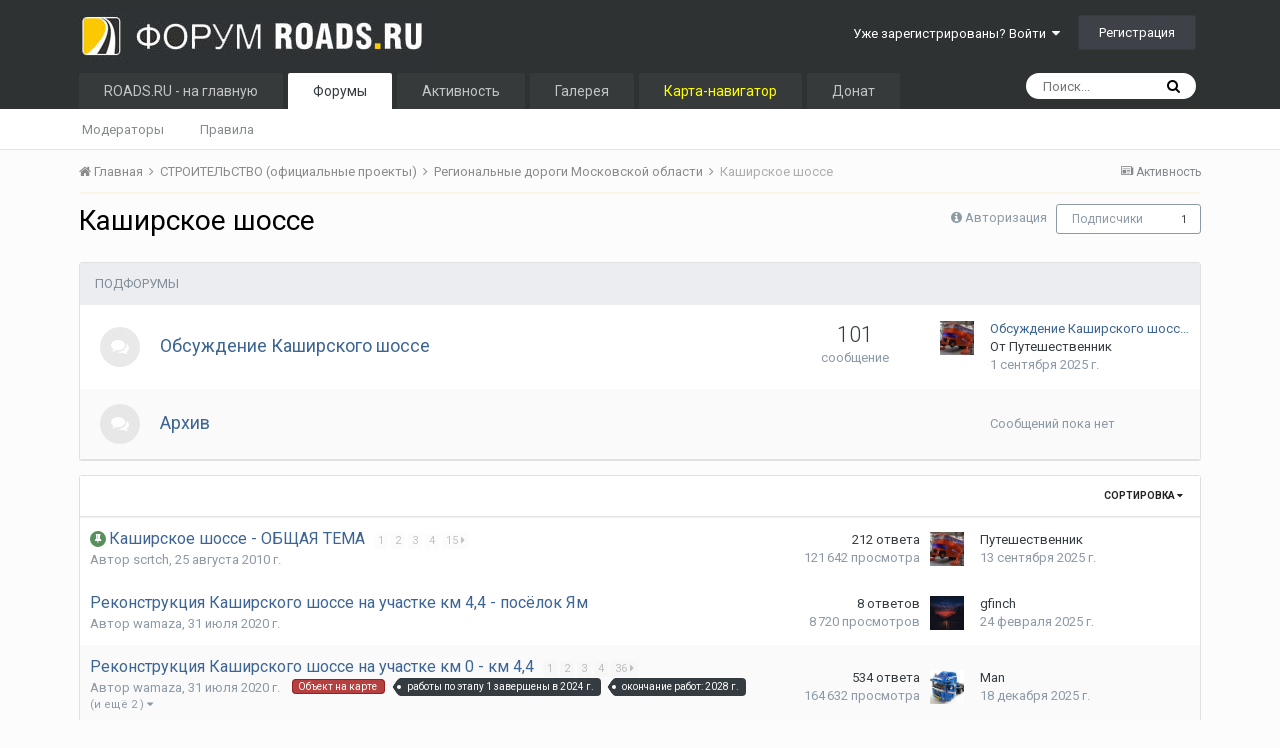

--- FILE ---
content_type: text/html;charset=UTF-8
request_url: https://roads.ru/forum/forum/625-kashirskoe-shosse/?sortby=start_date&sortdirection=desc
body_size: 13564
content:
<!DOCTYPE html>
<html lang="ru-RU" dir="ltr">
	<head>
		<title>Каширское шоссе - Форум Roads.Ru</title>
		
			<!-- Global site tag (gtag.js) - Google Analytics -->
<script async src="https://www.googletagmanager.com/gtag/js?id=UA-104748401-2"></script>
<script>
  window.dataLayer = window.dataLayer || [];
  function gtag(){dataLayer.push(arguments);}
  gtag('js', new Date());

  gtag('config', 'UA-104748401-2');
</script>
		
		<!--[if lt IE 9]>
			<link rel="stylesheet" type="text/css" href="https://www.roads.ru/forum/uploads/css_built_3/5e61784858ad3c11f00b5706d12afe52_ie8.css.13e9158b002a8f20d76c719f39aa9313.css">
		    <script src="//roads.ru/forum/applications/core/interface/html5shiv/html5shiv.js"></script>
		<![endif]-->
		
<meta charset="utf-8">

	<meta name="viewport" content="width=device-width, initial-scale=1">


	
	


	<meta name="twitter:card" content="summary" />



	
		
	

	
		
			
				<meta name="description" content="">
			
		
	

	
		
			
				<meta property="og:title" content="Каширское шоссе">
			
		
	

	
		
			
				<meta property="og:description" content="">
			
		
	

	
		
			
				<meta property="og:site_name" content="Форум Roads.Ru">
			
		
	

	
		
			
				<meta property="og:locale" content="ru_RU">
			
		
	


	
		<link rel="canonical" href="https://roads.ru/forum/forum/625-kashirskoe-shosse/" />
	

<link rel="alternate" type="application/rss+xml" title="Каширское шоссе последних тем" href="https://roads.ru/forum/forum/625-kashirskoe-shosse.xml/" />


<link rel="manifest" href="https://roads.ru/forum/manifest.webmanifest/">
<meta name="msapplication-config" content="https://roads.ru/forum/browserconfig.xml/">
<meta name="msapplication-starturl" content="/">
<meta name="application-name" content="Форум Roads.Ru">
<meta name="apple-mobile-web-app-title" content="Форум Roads.Ru">

	<meta name="theme-color" content="#2e3233">






		


	
		<link href="https://fonts.googleapis.com/css?family=Roboto:300,300i,400,400i,700,700i" rel="stylesheet" referrerpolicy="origin">
	



	<link rel='stylesheet' href='https://www.roads.ru/forum/uploads/css_built_3/341e4a57816af3ba440d891ca87450ff_framework.css.23eac24037098b4ebf3c17baf0f36887.css?v=4e52a1ea3c' media='all'>

	<link rel='stylesheet' href='https://www.roads.ru/forum/uploads/css_built_3/05e81b71abe4f22d6eb8d1a929494829_responsive.css.fb9ef4e41b71d6d03127b7b8da57cfaa.css?v=4e52a1ea3c' media='all'>

	<link rel='stylesheet' href='https://www.roads.ru/forum/uploads/css_built_3/20446cf2d164adcc029377cb04d43d17_flags.css.c630b200dc8c788e94667cc782d07ebe.css?v=4e52a1ea3c' media='all'>

	<link rel='stylesheet' href='https://www.roads.ru/forum/uploads/css_built_3/90eb5adf50a8c640f633d47fd7eb1778_core.css.d60353c2550557e98941e6fe0fecc122.css?v=4e52a1ea3c' media='all'>

	<link rel='stylesheet' href='https://www.roads.ru/forum/uploads/css_built_3/5a0da001ccc2200dc5625c3f3934497d_core_responsive.css.83d7601e46f49a4516b0da2e5881a982.css?v=4e52a1ea3c' media='all'>

	<link rel='stylesheet' href='https://www.roads.ru/forum/uploads/css_built_3/62e269ced0fdab7e30e026f1d30ae516_forums.css.b6a117494bd33081f4f361b070d0bf27.css?v=4e52a1ea3c' media='all'>

	<link rel='stylesheet' href='https://www.roads.ru/forum/uploads/css_built_3/76e62c573090645fb99a15a363d8620e_forums_responsive.css.2e5d60fa8a4ae7a97165094d349bfcf4.css?v=4e52a1ea3c' media='all'>




<link rel='stylesheet' href='https://www.roads.ru/forum/uploads/css_built_3/258adbb6e4f3e83cd3b355f84e3fa002_custom.css.76a626e859075f089b9f44fb8bce542a.css?v=4e52a1ea3c' media='all'>


      
		
		

      
      <!-- Google AdSense 
      <script data-ad-client="ca-pub-6379014864154189" async src="https://pagead2.googlesyndication.com/pagead/js/adsbygoogle.js"></script>
       -->
      
      <!-- Yandex.RTB -->
<script>window.yaContextCb=window.yaContextCb||[]</script>
<script src="https://yandex.ru/ads/system/context.js" async></script>
 
      
      
	</head>
	<body class='ipsApp ipsApp_front ipsJS_none ipsClearfix' data-controller='core.front.core.app' data-message="" data-pageApp='forums' data-pageLocation='front' data-pageModule='forums' data-pageController='forums' data-pageID='625'>
		<a href='#elContent' class='ipsHide' title='Перейти к основному содержанию на этой странице' accesskey='m'>Перейти к содержанию</a>
		<div id='ipsLayout_header' class='ipsClearfix'>
			





			
<ul id='elMobileNav' class='ipsList_inline ipsResponsive_hideDesktop ipsResponsive_block' data-controller='core.front.core.mobileNav'>
	
		
			
			
				
				
			
				
					<li id='elMobileBreadcrumb'>
						<a href='https://roads.ru/forum/forum/624-regionalnye-dorogi-moskovskoy-oblasti/'>
							<span>Региональные дороги Московской области </span>
						</a>
					</li>
				
				
			
				
				
			
		
	
	
	
	<li >
		<a data-action="defaultStream" class='ipsType_light'  href='https://roads.ru/forum/discover/'><i class='icon-newspaper'></i></a>
	</li>

	

	
		<li class='ipsJS_show'>
			<a href='https://roads.ru/forum/search/'><i class='fa fa-search'></i></a>
		</li>
	
	<li data-ipsDrawer data-ipsDrawer-drawerElem='#elMobileDrawer'>
		<a href='#'>
			
			
				
			
			
			
			<i class='fa fa-navicon'></i>
		</a>
	</li>
</ul>
			<header>
				<div class='ipsLayout_container'>
					


<a href='https://roads.ru/forum/' id='elLogo' accesskey='1'><img src="https://www.roads.ru/forum/uploads/monthly_2019_03/16_16_logo-roads-2013.jpg.a1d86a0ef7563cd5c3193ed15fb44ff3.jpg" alt='Форум Roads.Ru'></a>

<span class='ipsPad2' style='display: inline-block;'></span>
					

	<ul id='elUserNav' class='ipsList_inline cSignedOut ipsClearfix ipsResponsive_hidePhone ipsResponsive_block'>
		
		<li id='elSignInLink'>
			<a href='https://roads.ru/forum/login/' data-ipsMenu-closeOnClick="false" data-ipsMenu id='elUserSignIn'>
				Уже зарегистрированы? Войти &nbsp;<i class='fa fa-caret-down'></i>
			</a>
			
<div id='elUserSignIn_menu' class='ipsMenu ipsMenu_auto ipsHide'>
	<form accept-charset='utf-8' method='post' action='https://roads.ru/forum/login/' data-controller="core.global.core.login">
		<input type="hidden" name="csrfKey" value="b513bec696f54b71903fa2b8daf9b42d">
		<input type="hidden" name="ref" value="aHR0cHM6Ly9yb2Fkcy5ydS9mb3J1bS9mb3J1bS82MjUta2FzaGlyc2tvZS1zaG9zc2UvP3NvcnRieT1zdGFydF9kYXRlJnNvcnRkaXJlY3Rpb249ZGVzYw==">
		<div data-role="loginForm">
			
			
			
				
<div class="ipsPad ipsForm ipsForm_vertical">
	<h4 class="ipsType_sectionHead">Войти</h4>
	<br><br>
	<ul class='ipsList_reset'>
		<li class="ipsFieldRow ipsFieldRow_noLabel ipsFieldRow_fullWidth">
			
			
				<input type="text" placeholder="Отображаемое имя" name="auth" autocomplete="username">
			
		</li>
		<li class="ipsFieldRow ipsFieldRow_noLabel ipsFieldRow_fullWidth">
			<input type="password" placeholder="Пароль" name="password" autocomplete="current-password">
		</li>
		<li class="ipsFieldRow ipsFieldRow_checkbox ipsClearfix">
			<span class="ipsCustomInput">
				<input type="checkbox" name="remember_me" id="remember_me_checkbox" value="1" checked aria-checked="true">
				<span></span>
			</span>
			<div class="ipsFieldRow_content">
				<label class="ipsFieldRow_label" for="remember_me_checkbox">Запомнить</label>
				<span class="ipsFieldRow_desc">Не рекомендуется для компьютеров с общим доступом</span>
			</div>
		</li>
		
			<li class="ipsFieldRow ipsFieldRow_checkbox ipsClearfix">
				<span class="ipsCustomInput">
					<input type="checkbox" name="anonymous" id="anonymous_checkbox" value="1" aria-checked="false">
					<span></span>
				</span>
				<div class="ipsFieldRow_content">
					<label class="ipsFieldRow_label" for="anonymous_checkbox">Войти анонимно</label>
				</div>
			</li>
		
		<li class="ipsFieldRow ipsFieldRow_fullWidth">
			<br>
			<button type="submit" name="_processLogin" value="usernamepassword" class="ipsButton ipsButton_primary ipsButton_small" id="elSignIn_submit">Войти</button>
			
				<br>
				<p class="ipsType_right ipsType_small">
					
						<a href='https://roads.ru/forum/lostpassword/' data-ipsDialog data-ipsDialog-title='Забыли пароль?'>
					
					Забыли пароль?</a>
				</p>
			
		</li>
	</ul>
</div>
			
		</div>
	</form>
</div>
		</li>
		
			<li>
				
					<a href='https://roads.ru/forum/register/'  id='elRegisterButton' class='ipsButton ipsButton_normal ipsButton_primary'>Регистрация</a>
				
			</li>
		
	</ul>

				</div>
			</header>
			

	<nav data-controller='core.front.core.navBar' class=''>
		<div class='ipsNavBar_primary ipsLayout_container  ipsClearfix'>
			

	<div id="elSearchWrapper" class="ipsPos_right">
		<div id='elSearch' class='' data-controller='core.front.core.quickSearch'>
			<form accept-charset='utf-8' action='//roads.ru/forum/search/?do=quicksearch' method='post'>
				<input type='search' id='elSearchField' placeholder='Поиск...' name='q' autocomplete='off'>
				<button class='cSearchSubmit' type="submit"><i class="fa fa-search"></i></button>
				<div id="elSearchExpanded">
					<div class="ipsMenu_title">
						Искать в
					</div>
					<ul class="ipsSideMenu_list ipsSideMenu_withRadios ipsSideMenu_small ipsType_normal" data-ipsSideMenu data-ipsSideMenu-type="radio" data-ipsSideMenu-responsive="false" data-role="searchContexts">
						<li>
							<span class='ipsSideMenu_item ipsSideMenu_itemActive' data-ipsMenuValue='all'>
								<input type="radio" name="type" value="all" checked id="elQuickSearchRadio_type_all">
								<label for='elQuickSearchRadio_type_all' id='elQuickSearchRadio_type_all_label'>Везде</label>
							</span>
						</li>
						
						
							<li>
								<span class='ipsSideMenu_item' data-ipsMenuValue='forums_topic'>
									<input type="radio" name="type" value="forums_topic" id="elQuickSearchRadio_type_forums_topic">
									<label for='elQuickSearchRadio_type_forums_topic' id='elQuickSearchRadio_type_forums_topic_label'>Темы</label>
								</span>
							</li>
						
						
							
								<li>
									<span class='ipsSideMenu_item' data-ipsMenuValue='contextual_{&quot;type&quot;:&quot;forums_topic&quot;,&quot;nodes&quot;:625}'>
										<input type="radio" name="type" value='contextual_{&quot;type&quot;:&quot;forums_topic&quot;,&quot;nodes&quot;:625}' id='elQuickSearchRadio_type_contextual_e4efbf2b63cbc5d2b74a2b0ca27ef78b'>
										<label for='elQuickSearchRadio_type_contextual_e4efbf2b63cbc5d2b74a2b0ca27ef78b' id='elQuickSearchRadio_type_contextual_e4efbf2b63cbc5d2b74a2b0ca27ef78b_label'>Этот форум</label>
									</span>
								</li>
							
						
						<li data-role="showMoreSearchContexts">
							<span class='ipsSideMenu_item' data-action="showMoreSearchContexts" data-exclude="forums_topic">
								Ещё...
							</span>
						</li>
					</ul>
					<div class="ipsMenu_title">
						Поиск контента, содержащего...
					</div>
					<ul class='ipsSideMenu_list ipsSideMenu_withRadios ipsSideMenu_small ipsType_normal' role="radiogroup" data-ipsSideMenu data-ipsSideMenu-type="radio" data-ipsSideMenu-responsive="false" data-filterType='andOr'>
						
							<li>
								<span class='ipsSideMenu_item ipsSideMenu_itemActive' data-ipsMenuValue='or'>
									<input type="radio" name="search_and_or" value="or" checked id="elRadio_andOr_or">
									<label for='elRadio_andOr_or' id='elField_andOr_label_or'><em>Любое</em> слово запроса</label>
								</span>
							</li>
						
							<li>
								<span class='ipsSideMenu_item ' data-ipsMenuValue='and'>
									<input type="radio" name="search_and_or" value="and"  id="elRadio_andOr_and">
									<label for='elRadio_andOr_and' id='elField_andOr_label_and'><em>Все</em> слова запроса</label>
								</span>
							</li>
						
					</ul>
					<div class="ipsMenu_title">
						Поиск результатов в...
					</div>
					<ul class='ipsSideMenu_list ipsSideMenu_withRadios ipsSideMenu_small ipsType_normal' role="radiogroup" data-ipsSideMenu data-ipsSideMenu-type="radio" data-ipsSideMenu-responsive="false" data-filterType='searchIn'>
						<li>
							<span class='ipsSideMenu_item ipsSideMenu_itemActive' data-ipsMenuValue='all'>
								<input type="radio" name="search_in" value="all" checked id="elRadio_searchIn_and">
								<label for='elRadio_searchIn_and' id='elField_searchIn_label_all'>Заголовки и содержание контента</label>
							</span>
						</li>
						<li>
							<span class='ipsSideMenu_item' data-ipsMenuValue='titles'>
								<input type="radio" name="search_in" value="titles" id="elRadio_searchIn_titles">
								<label for='elRadio_searchIn_titles' id='elField_searchIn_label_titles'>Только заголовки контента</label>
							</span>
						</li>
					</ul>
				</div>
			</form>
		</div>
	</div>

			<ul data-role="primaryNavBar" class='ipsResponsive_showDesktop ipsResponsive_block'>
				


	
		
		
		<li  id='elNavSecondary_16' data-role="navBarItem" data-navApp="core" data-navExt="CustomItem">
			
			
				<a href="http://www.roads.ru/"  data-navItem-id="16" >
					ROADS.RU -  на главную
				</a>
			
			
		</li>
	
	

	
		
		
			
		
		<li class='ipsNavBar_active' data-active id='elNavSecondary_10' data-role="navBarItem" data-navApp="forums" data-navExt="Forums">
			
			
				<a href="https://roads.ru/forum/"  data-navItem-id="10" data-navDefault>
					Форумы
				</a>
			
			
				<ul class='ipsNavBar_secondary ' data-role='secondaryNavBar'>
					


	
		
		
		<li  id='elNavSecondary_20' data-role="navBarItem" data-navApp="core" data-navExt="StaffDirectory">
			
			
				<a href="https://roads.ru/forum/staff/"  data-navItem-id="20" >
					Модераторы
				</a>
			
			
		</li>
	
	

	
		
		
		<li  id='elNavSecondary_21' data-role="navBarItem" data-navApp="core" data-navExt="Guidelines">
			
			
				<a href="https://roads.ru/forum/guidelines/"  data-navItem-id="21" >
					Правила
				</a>
			
			
		</li>
	
	

					<li class='ipsHide' id='elNavigationMore_10' data-role='navMore'>
						<a href='#' data-ipsMenu data-ipsMenu-appendTo='#elNavigationMore_10' id='elNavigationMore_10_dropdown'>Больше <i class='fa fa-caret-down'></i></a>
						<ul class='ipsHide ipsMenu ipsMenu_auto' id='elNavigationMore_10_dropdown_menu' data-role='moreDropdown'></ul>
					</li>
				</ul>
			
		</li>
	
	

	
		
		
		<li  id='elNavSecondary_4' data-role="navBarItem" data-navApp="core" data-navExt="AllActivity">
			
			
				<a href="https://roads.ru/forum/discover/"  data-navItem-id="4" >
					Активность
				</a>
			
			
				<ul class='ipsNavBar_secondary ipsHide' data-role='secondaryNavBar'>
					


	
	

	
		
		
		<li  id='elNavSecondary_27' data-role="navBarItem" data-navApp="core" data-navExt="Leaderboard">
			
			
				<a href="https://roads.ru/forum/leaderboard/"  data-navItem-id="27" >
					Лидеры
				</a>
			
			
		</li>
	
	

	
		
		
		<li  id='elNavSecondary_28' data-role="navBarItem" data-navApp="core" data-navExt="OnlineUsers">
			
			
				<a href="https://roads.ru/forum/online/"  data-navItem-id="28" >
					Пользователи онлайн
				</a>
			
			
		</li>
	
	

					<li class='ipsHide' id='elNavigationMore_4' data-role='navMore'>
						<a href='#' data-ipsMenu data-ipsMenu-appendTo='#elNavigationMore_4' id='elNavigationMore_4_dropdown'>Больше <i class='fa fa-caret-down'></i></a>
						<ul class='ipsHide ipsMenu ipsMenu_auto' id='elNavigationMore_4_dropdown_menu' data-role='moreDropdown'></ul>
					</li>
				</ul>
			
		</li>
	
	

	
		
		
		<li  id='elNavSecondary_24' data-role="navBarItem" data-navApp="gallery" data-navExt="Gallery">
			
			
				<a href="https://roads.ru/forum/gallery/"  data-navItem-id="24" >
					Галерея
				</a>
			
			
		</li>
	
	

	
		
		
		<li  id='elNavSecondary_30' data-role="navBarItem" data-navApp="core" data-navExt="CustomItem">
			
			
				<a href="https://roads.ru/map-index/"  data-navItem-id="30" >
					<font color="yellow">Карта-навигатор</font>
				</a>
			
			
		</li>
	
	

	
		
		
		<li  id='elNavSecondary_29' data-role="navBarItem" data-navApp="core" data-navExt="CustomItem">
			
			
				<a href="https://roads.ru/main/donate/"  data-navItem-id="29" >
					Донат
				</a>
			
			
		</li>
	
	

				<li class='ipsHide' id='elNavigationMore' data-role='navMore'>
					<a href='#' data-ipsMenu data-ipsMenu-appendTo='#elNavigationMore' id='elNavigationMore_dropdown'>Больше</a>
					<ul class='ipsNavBar_secondary ipsHide' data-role='secondaryNavBar'>
						<li class='ipsHide' id='elNavigationMore_more' data-role='navMore'>
							<a href='#' data-ipsMenu data-ipsMenu-appendTo='#elNavigationMore_more' id='elNavigationMore_more_dropdown'>Больше <i class='fa fa-caret-down'></i></a>
							<ul class='ipsHide ipsMenu ipsMenu_auto' id='elNavigationMore_more_dropdown_menu' data-role='moreDropdown'></ul>
						</li>
					</ul>
				</li>
			</ul>
		</div>
	</nav>

		</div>
		<main id='ipsLayout_body' class='ipsLayout_container'>
			<div id='ipsLayout_contentArea'>
				<div id='ipsLayout_contentWrapper'>
					
<nav class='ipsBreadcrumb ipsBreadcrumb_top ipsFaded_withHover'>
	

	<ul class='ipsList_inline ipsPos_right'>
		
		<li >
			<a data-action="defaultStream" class='ipsType_light '  href='https://roads.ru/forum/discover/'><i class='icon-newspaper'></i> <span>Активность</span></a>
		</li>
		
	</ul>

	<ul data-role="breadcrumbList">
		<li>
			<a title="Главная" href='https://roads.ru/forum/'>
				<span><i class='fa fa-home'></i> Главная <i class='fa fa-angle-right'></i></span>
			</a>
		</li>
		
		
			<li>
				
					<a href='https://roads.ru/forum/forum/312-stroitelstvo-ofitsialnye-proekty/'>
						<span>СТРОИТЕЛЬСТВО (официальные проекты) <i class='fa fa-angle-right'></i></span>
					</a>
				
			</li>
		
			<li>
				
					<a href='https://roads.ru/forum/forum/624-regionalnye-dorogi-moskovskoy-oblasti/'>
						<span>Региональные дороги Московской области  <i class='fa fa-angle-right'></i></span>
					</a>
				
			</li>
		
			<li>
				
					Каширское шоссе
				
			</li>
		
	</ul>
</nav>
                  	<div class='ipsResponsive ipsResponsive_hideMobile'>
<table border="0" width="100%">
	<tr>
		<td bgcolor="#F7F6E7" align="center">

<!-- Yandex.RTB R-A-52012-11 -->
<div id="yandex_rtb_R-A-52012-11"></div>
<script>
window.yaContextCb.push(() => {
    Ya.Context.AdvManager.render({
        "blockId": "R-A-52012-11",
        "renderTo": "yandex_rtb_R-A-52012-11"
    })
})
</script>
          
          </tr>
</table>
</div>
					
					<div id='ipsLayout_mainArea'>
						<a id='elContent'></a>
						
						
						
						

	




						




	
	<div class="ipsPageHeader ipsClearfix">
		<header class='ipsSpacer_bottom'>
			
			<h1 class="ipsType_pageTitle">Каширское шоссе</h1>
			
				<div class='ipsPos_right ipsResponsive_noFloat ipsResponsive_hidePhone'>
					

<div data-followApp='forums' data-followArea='forum' data-followID='625' data-controller='core.front.core.followButton'>
	
		<span class='ipsType_light ipsType_blendLinks ipsResponsive_hidePhone ipsResponsive_inline'><i class='fa fa-info-circle'></i> <a href='https://roads.ru/forum/login/' title='Перейти на страницу авторизации'>Авторизация</a>&nbsp;&nbsp;</span>
	
	

	<div class="ipsFollow ipsPos_middle ipsButton ipsButton_link ipsButton_verySmall " data-role="followButton">
		
			<a href='https://roads.ru/forum/index.php?app=core&amp;module=system&amp;controller=notifications&amp;do=followers&amp;follow_app=forums&amp;follow_area=forum&amp;follow_id=625' title='Посмотреть подписчиков' class='ipsType_blendLinks ipsType_noUnderline' data-ipsTooltip data-ipsDialog data-ipsDialog-size='narrow' data-ipsDialog-title='Кто подписан на это'>Подписчики</a>
			<a class='ipsCommentCount' href='https://roads.ru/forum/index.php?app=core&amp;module=system&amp;controller=notifications&amp;do=followers&amp;follow_app=forums&amp;follow_area=forum&amp;follow_id=625' title='Посмотреть подписчиков' data-ipsTooltip data-ipsDialog data-ipsDialog-size='narrow' data-ipsDialog-title='Кто подписан на это'>1</a>
		
	</div>

</div>
				</div>
			
			
				



<div class='ipsType_richText ipsType_normal' data-controller='core.front.core.lightboxedImages' >

</div>

			

			
		</header>
	</div>
	
	
		<div class='ipsList_reset cForumList ipsBox ipsSpacer_bottom' data-controller='core.global.core.table, forums.front.forum.forumList' data-baseURL=''>
			<h2 class='ipsType_sectionTitle ipsType_reset'>Подфорумы</h2>
			
				<ol class="ipsDataList ipsDataList_zebra ipsDataList_large ipsAreaBackground_reset">
					
						



	<li class="cForumRow ipsDataItem ipsDataItem_responsivePhoto  ipsClearfix" data-forumID="626">
		<div class="ipsDataItem_icon ipsDataItem_category">
			
			
			
				
					
						<span class='ipsItemStatus ipsItemStatus_large cForumIcon_normal ipsItemStatus_read' 



>
							<i class="fa fa-comments"></i>
						</span>
					
				
			
		</div>
		<div class="ipsDataItem_main">
			<h4 class="ipsDataItem_title ipsType_large ipsType_break">
				
					<a href="https://roads.ru/forum/forum/626-obsuzhdenie-kashirskogo-shosse/">Обсуждение Каширского шоссе</a>
				
				
			</h4>
			
			
				



<div class='ipsType_richText ipsDataItem_meta ipsContained' data-controller='core.front.core.lightboxedImages' >

</div>

			
		</div>
		
			<div class="ipsDataItem_stats ipsDataItem_statsLarge">
				
					<dl>
						
						<dt class="ipsDataItem_stats_number">101</dt>
						<dd class="ipsDataItem_stats_type ipsType_light"> сообщение</dd>
					</dl>
				
				
			</div>
			<ul class="ipsDataItem_lastPoster ipsDataItem_withPhoto">
				
					<li>


	<a href="https://roads.ru/forum/profile/38983-%D0%BF%D1%83%D1%82%D0%B5%D1%88%D0%B5%D1%81%D1%82%D0%B2%D0%B5%D0%BD%D0%BD%D0%B8%D0%BA/" data-ipsHover data-ipsHover-target="https://roads.ru/forum/profile/38983-%D0%BF%D1%83%D1%82%D0%B5%D1%88%D0%B5%D1%81%D1%82%D0%B2%D0%B5%D0%BD%D0%BD%D0%B8%D0%BA/?do=hovercard" class="ipsUserPhoto ipsUserPhoto_tiny" title="Перейти в профиль Путешественник">
		<img src='https://www.roads.ru/forum/uploads/monthly_2019_03/277581967_.thumb.jpg.8ce9a400d2312bbf30407af46f1c86e0.jpg' alt='Путешественник'>
	</a>
</li>
					<li><a href="https://roads.ru/forum/topic/29510-obsuzhdenie-kashirskogo-shosse/?do=getNewComment" title='Обсуждение Каширского шоссе'>Обсуждение Каширского шосс&hellip;</a></li>
					<li class='ipsType_blendLinks'>От 

<a href='https://roads.ru/forum/profile/38983-%D0%BF%D1%83%D1%82%D0%B5%D1%88%D0%B5%D1%81%D1%82%D0%B2%D0%B5%D0%BD%D0%BD%D0%B8%D0%BA/' data-ipsHover data-ipsHover-target='https://roads.ru/forum/profile/38983-%D0%BF%D1%83%D1%82%D0%B5%D1%88%D0%B5%D1%81%D1%82%D0%B2%D0%B5%D0%BD%D0%BD%D0%B8%D0%BA/?do=hovercard&amp;referrer=https%253A%252F%252Froads.ru%252Fforum%252Fforum%252F625-kashirskoe-shosse%252F%253Fsortby%253Dstart_date%2526sortdirection%253Ddesc' title="Перейти в профиль Путешественник" class="ipsType_break">Путешественник</a></li>
					
						<li class="ipsType_light"><a href='https://roads.ru/forum/topic/29510-obsuzhdenie-kashirskogo-shosse/?do=getLastComment' title='Перейти к последнему сообщению' class='ipsType_blendLinks'><time datetime='2025-09-01T20:20:52Z' title='01.09.2025 20:20 ' data-short='1 сент'>1 сентября 2025 г.</time></a></li>
					
				
			</ul>	
		
		
	</li>

					
						



	<li class="cForumRow ipsDataItem ipsDataItem_responsivePhoto  ipsClearfix" data-forumID="1274">
		<div class="ipsDataItem_icon ipsDataItem_category">
			
			
			
				
					
						<span class='ipsItemStatus ipsItemStatus_large cForumIcon_normal ipsItemStatus_read' 



>
							<i class="fa fa-comments"></i>
						</span>
					
				
			
		</div>
		<div class="ipsDataItem_main">
			<h4 class="ipsDataItem_title ipsType_large ipsType_break">
				
					<a href="https://roads.ru/forum/forum/1274-arhiv/">Архив</a>
				
				
			</h4>
			
			
				



<div class='ipsType_richText ipsDataItem_meta ipsContained' data-controller='core.front.core.lightboxedImages' >

</div>

			
		</div>
		
			<div class="ipsDataItem_stats ipsDataItem_statsLarge">
				
				
			</div>
			<ul class="ipsDataItem_lastPoster ipsDataItem_withPhoto">
				
					<li class='ipsType_light ipsResponsive_showDesktop'>Сообщений пока нет</li>
				
			</ul>	
		
		
	</li>

					
				</ol>
							
		</div>
	

<div data-controller='forums.front.forum.forumPage'>
	<ul class="ipsToolList ipsToolList_horizontal ipsClearfix ipsSpacer_both">
		


	</ul>
	
<div class='ipsBox' data-baseurl='https://roads.ru/forum/forum/625-kashirskoe-shosse/?sortby=start_date&amp;sortdirection=desc' data-resort='listResort' data-tableID='topics'  data-controller='core.global.core.table'>
	
		<h2 class='ipsType_sectionTitle ipsHide ipsType_medium ipsType_reset ipsClear'>В форуме 3 темы</h2>
	

	
	<div class="ipsButtonBar ipsPad_half ipsClearfix ipsClear">
		

		<ul class="ipsButtonRow ipsPos_right ipsClearfix">
			
				<li>
					<a href="#elSortByMenu_menu" id="elSortByMenu_6acad9c188d56afe6c1f4b18206f92e1" data-role='sortButton' data-ipsMenu data-ipsMenu-activeClass="ipsButtonRow_active" data-ipsMenu-selectable="radio">Сортировка <i class="fa fa-caret-down"></i></a>
					<ul class="ipsMenu ipsMenu_auto ipsMenu_withStem ipsMenu_selectable ipsHide" id="elSortByMenu_6acad9c188d56afe6c1f4b18206f92e1_menu">
						
						
							<li class="ipsMenu_item " data-ipsMenuValue="last_post" data-sortDirection='desc'><a href="https://roads.ru/forum/forum/625-kashirskoe-shosse/?sortby=last_post&amp;sortdirection=desc">Последние обновления</a></li>
						
							<li class="ipsMenu_item " data-ipsMenuValue="title" data-sortDirection='asc'><a href="https://roads.ru/forum/forum/625-kashirskoe-shosse/?sortby=title&amp;sortdirection=asc">Заголовок</a></li>
						
							<li class="ipsMenu_item ipsMenu_itemChecked" data-ipsMenuValue="start_date" data-sortDirection='desc'><a href="https://roads.ru/forum/forum/625-kashirskoe-shosse/?sortby=start_date&amp;sortdirection=desc">Дата начала</a></li>
						
							<li class="ipsMenu_item " data-ipsMenuValue="views" data-sortDirection='desc'><a href="https://roads.ru/forum/forum/625-kashirskoe-shosse/?sortby=views&amp;sortdirection=desc">Самые просматриваемые</a></li>
						
							<li class="ipsMenu_item " data-ipsMenuValue="posts" data-sortDirection='desc'><a href="https://roads.ru/forum/forum/625-kashirskoe-shosse/?sortby=posts&amp;sortdirection=desc">Больше ответов</a></li>
						
						
							<li class="ipsMenu_item " data-noSelect="true">
								<a href='https://roads.ru/forum/forum/625-kashirskoe-shosse/?sortby=forums_topics.start_date&amp;sortdirection=desc&amp;advancedSearchForm=1' data-ipsDialog data-ipsDialog-title='Своя сортировка'>Ввести своё</a>
							</li>
						
					</ul>
				</li>
			
			
		</ul>

		
	</div>
	
	
		
			<ol class='ipsDataList ipsDataList_zebra ipsClear cForumTopicTable  cTopicList ' id='elTable_6acad9c188d56afe6c1f4b18206f92e1' data-role="tableRows">
				


	
	

	
	

	
	


	
	
		
		
		
		
			<li class="ipsDataItem ipsDataItem_responsivePhoto   " data-rowID='24049'>
				
				<div class='ipsDataItem_main'>
					<h4 class='ipsDataItem_title ipsContained_container'>
						

						
						
						
														
							
								<span><span class="ipsBadge ipsBadge_icon ipsBadge_small ipsBadge_positive" data-ipsTooltip title='Закреплено'><i class='fa fa-thumb-tack'></i></span></span>
							
							
						
										
												
						
						<span class='ipsType_break ipsContained'>
                          
							<a href='https://roads.ru/forum/topic/24049-kashirskoe-shosse-obschaya-tema/' class='' title='Каширское шоссе - ОБЩАЯ ТЕМА '  data-ipsHover data-ipsHover-target='https://roads.ru/forum/topic/24049-kashirskoe-shosse-obschaya-tema/?preview=1' data-ipsHover-timeout='1.5'>
								<span>
									Каширское шоссе - ОБЩАЯ ТЕМА
								</span>
							</a>

							
								

	<span class='ipsPagination ipsPagination_mini' id='elPagination_742a401e81f6ac649366b68ef0c2e5a0'>
		
			<span class='ipsPagination_page'><a href='https://roads.ru/forum/topic/24049-kashirskoe-shosse-obschaya-tema/#comments' data-ipsTooltip title='Перейти на страницу 1'>1</a></span>
		
			<span class='ipsPagination_page'><a href='https://roads.ru/forum/topic/24049-kashirskoe-shosse-obschaya-tema/page/2/#comments' data-ipsTooltip title='Перейти на страницу 2'>2</a></span>
		
			<span class='ipsPagination_page'><a href='https://roads.ru/forum/topic/24049-kashirskoe-shosse-obschaya-tema/page/3/#comments' data-ipsTooltip title='Перейти на страницу 3'>3</a></span>
		
			<span class='ipsPagination_page'><a href='https://roads.ru/forum/topic/24049-kashirskoe-shosse-obschaya-tema/page/4/#comments' data-ipsTooltip title='Перейти на страницу 4'>4</a></span>
		
		
			<span class='ipsPagination_last'><a href='https://roads.ru/forum/topic/24049-kashirskoe-shosse-obschaya-tema/page/15/#comments' data-ipsTooltip title='Последняя страница'>15 <i class='fa fa-caret-right'></i></a></span>
		
	</span>

							
						</span>
					</h4>
					<div class='ipsDataItem_meta ipsType_reset ipsType_light ipsType_blendLinks'>
						<span>
							Автор 

<a href='https://roads.ru/forum/profile/33954-scrtch/' data-ipsHover data-ipsHover-target='https://roads.ru/forum/profile/33954-scrtch/?do=hovercard&amp;referrer=https%253A%252F%252Froads.ru%252Fforum%252Fforum%252F625-kashirskoe-shosse%252F%253Fsortby%253Dstart_date%2526sortdirection%253Ddesc' title="Перейти в профиль scrtch" class="ipsType_break">scrtch</a>, 
						</span><time datetime='2010-08-25T13:52:22Z' title='25.08.2010 13:52 ' data-short='15 г'>25 августа 2010 г.</time>
						&nbsp;&nbsp;


  
  
  
  
    
    
  

						
						
					</div>
				</div>
				<ul class='ipsDataItem_stats'>
					
						<li >
							<span class='ipsDataItem_stats_number'>212</span>
							<span class='ipsDataItem_stats_type'> ответа</span>
							
						</li>
					
						<li class='ipsType_light'>
							<span class='ipsDataItem_stats_number'>121 642</span>
							<span class='ipsDataItem_stats_type'> просмотра</span>
							
						</li>
					
				</ul>
				<ul class='ipsDataItem_lastPoster ipsDataItem_withPhoto ipsType_blendLinks'>
					<li>
						
							


	<a href="https://roads.ru/forum/profile/38983-%D0%BF%D1%83%D1%82%D0%B5%D1%88%D0%B5%D1%81%D1%82%D0%B2%D0%B5%D0%BD%D0%BD%D0%B8%D0%BA/" data-ipsHover data-ipsHover-target="https://roads.ru/forum/profile/38983-%D0%BF%D1%83%D1%82%D0%B5%D1%88%D0%B5%D1%81%D1%82%D0%B2%D0%B5%D0%BD%D0%BD%D0%B8%D0%BA/?do=hovercard" class="ipsUserPhoto ipsUserPhoto_tiny" title="Перейти в профиль Путешественник">
		<img src='https://www.roads.ru/forum/uploads/monthly_2019_03/277581967_.thumb.jpg.8ce9a400d2312bbf30407af46f1c86e0.jpg' alt='Путешественник'>
	</a>

						
					</li>
					<li>
						
							

<a href='https://roads.ru/forum/profile/38983-%D0%BF%D1%83%D1%82%D0%B5%D1%88%D0%B5%D1%81%D1%82%D0%B2%D0%B5%D0%BD%D0%BD%D0%B8%D0%BA/' data-ipsHover data-ipsHover-target='https://roads.ru/forum/profile/38983-%D0%BF%D1%83%D1%82%D0%B5%D1%88%D0%B5%D1%81%D1%82%D0%B2%D0%B5%D0%BD%D0%BD%D0%B8%D0%BA/?do=hovercard&amp;referrer=https%253A%252F%252Froads.ru%252Fforum%252Fforum%252F625-kashirskoe-shosse%252F%253Fsortby%253Dstart_date%2526sortdirection%253Ddesc' title="Перейти в профиль Путешественник" class="ipsType_break">Путешественник</a>
						
					</li>
					<li class="ipsType_light">
						<a href='https://roads.ru/forum/topic/24049-kashirskoe-shosse-obschaya-tema/?do=getLastComment' title='Перейти к последнему сообщению' class='ipsType_blendLinks'>
							<time datetime='2025-09-13T20:37:47Z' title='13.09.2025 20:37 ' data-short='13 сент'>13 сентября 2025 г.</time>
						</a>
					</li>
				</ul>
				
			</li>
		
	
		
			<li class="ipsDataItem">
				<!-- Yandex.RTB R-A-52012-19 -->
<div id="yandex_rtb_R-A-52012-19"></div>
<script type="text/javascript">
    (function(w, d, n, s, t) {
        w[n] = w[n] || [];
        w[n].push(function() {
            Ya.Context.AdvManager.render({
                blockId: "R-A-52012-19",
                renderTo: "yandex_rtb_R-A-52012-19",
                async: true
            });
        });
        t = d.getElementsByTagName("script")[0];
        s = d.createElement("script");
        s.type = "text/javascript";
        s.src = "//an.yandex.ru/system/context.js";
        s.async = true;
        t.parentNode.insertBefore(s, t);
    })(this, this.document, "yandexContextAsyncCallbacks");
</script>

<!--
<script async src="https://rotator.admediator.ru/js/rotator.js"></script>
<div id="admediator-54067-359925"></div>
<script>(window.AdMediatorTag = window.AdMediatorTag || []).push({v: 1, el: 'admediator-54067-359925', c: 54067, b: 359925})</script>
-->
			</li>
		
		
		
		
			<li class="ipsDataItem ipsDataItem_responsivePhoto   " data-rowID='38172'>
				
				<div class='ipsDataItem_main'>
					<h4 class='ipsDataItem_title ipsContained_container'>
						

						
						
						
										
												
						
						<span class='ipsType_break ipsContained'>
                          
							<a href='https://roads.ru/forum/topic/38172-rekonstruktsiya-kashirskogo-shosse-na-uchastke-km-44-posyolok-yam/' class='' title='Реконструкция Каширского шоссе на участке км 4,4 - посёлок Ям '  data-ipsHover data-ipsHover-target='https://roads.ru/forum/topic/38172-rekonstruktsiya-kashirskogo-shosse-na-uchastke-km-44-posyolok-yam/?preview=1' data-ipsHover-timeout='1.5'>
								<span>
									Реконструкция Каширского шоссе на участке км 4,4 - посёлок Ям
								</span>
							</a>

							
						</span>
					</h4>
					<div class='ipsDataItem_meta ipsType_reset ipsType_light ipsType_blendLinks'>
						<span>
							Автор 

<a href='https://roads.ru/forum/profile/36885-wamaza/' data-ipsHover data-ipsHover-target='https://roads.ru/forum/profile/36885-wamaza/?do=hovercard&amp;referrer=https%253A%252F%252Froads.ru%252Fforum%252Fforum%252F625-kashirskoe-shosse%252F%253Fsortby%253Dstart_date%2526sortdirection%253Ddesc' title="Перейти в профиль wamaza" class="ipsType_break">wamaza</a>, 
						</span><time datetime='2020-07-31T08:26:59Z' title='31.07.2020 08:26 ' data-short='5 г'>31 июля 2020 г.</time>
						&nbsp;&nbsp;


  
  
  
  
    
    
  

						
						
					</div>
				</div>
				<ul class='ipsDataItem_stats'>
					
						<li >
							<span class='ipsDataItem_stats_number'>8</span>
							<span class='ipsDataItem_stats_type'> ответов</span>
							
						</li>
					
						<li class='ipsType_light'>
							<span class='ipsDataItem_stats_number'>8 720</span>
							<span class='ipsDataItem_stats_type'> просмотров</span>
							
						</li>
					
				</ul>
				<ul class='ipsDataItem_lastPoster ipsDataItem_withPhoto ipsType_blendLinks'>
					<li>
						
							


	<a href="https://roads.ru/forum/profile/46655-gfinch/" data-ipsHover data-ipsHover-target="https://roads.ru/forum/profile/46655-gfinch/?do=hovercard" class="ipsUserPhoto ipsUserPhoto_tiny" title="Перейти в профиль gfinch">
		<img src='https://www.roads.ru/forum/uploads/monthly_2019_06/1462645142233137273.thumb.jpg.a12cf1b7c33983fb06b39aeb2aad1cf6.jpg' alt='gfinch'>
	</a>

						
					</li>
					<li>
						
							

<a href='https://roads.ru/forum/profile/46655-gfinch/' data-ipsHover data-ipsHover-target='https://roads.ru/forum/profile/46655-gfinch/?do=hovercard&amp;referrer=https%253A%252F%252Froads.ru%252Fforum%252Fforum%252F625-kashirskoe-shosse%252F%253Fsortby%253Dstart_date%2526sortdirection%253Ddesc' title="Перейти в профиль gfinch" class="ipsType_break">gfinch</a>
						
					</li>
					<li class="ipsType_light">
						<a href='https://roads.ru/forum/topic/38172-rekonstruktsiya-kashirskogo-shosse-na-uchastke-km-44-posyolok-yam/?do=getLastComment' title='Перейти к последнему сообщению' class='ipsType_blendLinks'>
							<time datetime='2025-02-24T08:59:25Z' title='24.02.2025 08:59 ' data-short='24 февр'>24 февраля 2025 г.</time>
						</a>
					</li>
				</ul>
				
			</li>
		
	
		
		
		
		
			<li class="ipsDataItem ipsDataItem_responsivePhoto   " data-rowID='38171'>
				
				<div class='ipsDataItem_main'>
					<h4 class='ipsDataItem_title ipsContained_container'>
						

						
						
						
										
												
						
						<span class='ipsType_break ipsContained'>
                          
							<a href='https://roads.ru/forum/topic/38171-rekonstruktsiya-kashirskogo-shosse-na-uchastke-km-0-km-44/' class='' title='Реконструкция Каширского шоссе на участке км 0 - км 4,4 '  data-ipsHover data-ipsHover-target='https://roads.ru/forum/topic/38171-rekonstruktsiya-kashirskogo-shosse-na-uchastke-km-0-km-44/?preview=1' data-ipsHover-timeout='1.5'>
								<span>
									Реконструкция Каширского шоссе на участке км 0 - км 4,4
								</span>
							</a>

							
								

	<span class='ipsPagination ipsPagination_mini' id='elPagination_587be9ab1faeb6fbc52df78f0802b783'>
		
			<span class='ipsPagination_page'><a href='https://roads.ru/forum/topic/38171-rekonstruktsiya-kashirskogo-shosse-na-uchastke-km-0-km-44/#comments' data-ipsTooltip title='Перейти на страницу 1'>1</a></span>
		
			<span class='ipsPagination_page'><a href='https://roads.ru/forum/topic/38171-rekonstruktsiya-kashirskogo-shosse-na-uchastke-km-0-km-44/page/2/#comments' data-ipsTooltip title='Перейти на страницу 2'>2</a></span>
		
			<span class='ipsPagination_page'><a href='https://roads.ru/forum/topic/38171-rekonstruktsiya-kashirskogo-shosse-na-uchastke-km-0-km-44/page/3/#comments' data-ipsTooltip title='Перейти на страницу 3'>3</a></span>
		
			<span class='ipsPagination_page'><a href='https://roads.ru/forum/topic/38171-rekonstruktsiya-kashirskogo-shosse-na-uchastke-km-0-km-44/page/4/#comments' data-ipsTooltip title='Перейти на страницу 4'>4</a></span>
		
		
			<span class='ipsPagination_last'><a href='https://roads.ru/forum/topic/38171-rekonstruktsiya-kashirskogo-shosse-na-uchastke-km-0-km-44/page/36/#comments' data-ipsTooltip title='Последняя страница'>36 <i class='fa fa-caret-right'></i></a></span>
		
	</span>

							
						</span>
					</h4>
					<div class='ipsDataItem_meta ipsType_reset ipsType_light ipsType_blendLinks'>
						<span>
							Автор 

<a href='https://roads.ru/forum/profile/36885-wamaza/' data-ipsHover data-ipsHover-target='https://roads.ru/forum/profile/36885-wamaza/?do=hovercard&amp;referrer=https%253A%252F%252Froads.ru%252Fforum%252Fforum%252F625-kashirskoe-shosse%252F%253Fsortby%253Dstart_date%2526sortdirection%253Ddesc' title="Перейти в профиль wamaza" class="ipsType_break">wamaza</a>, 
						</span><time datetime='2020-07-31T08:22:54Z' title='31.07.2020 08:22 ' data-short='5 г'>31 июля 2020 г.</time>
						&nbsp;&nbsp;


  
  
  
  
    
    
      
      <a class="map_btn" target="_blank" href="/map-index/?bounds=%5B%5B37.745433900191003%2C55.484053275065001%5D%2C%5B37.780354446952998%2C55.581930270765%5D%5D" rel="nofollow">
        Объект на карте
      </a>
    
  

						
						
							
							
							


	
		<ul class='ipsTags ipsTags_inline ipsList_inline '>
			
				
					
						


<li >
	<a href="https://roads.ru/forum/tags/%D1%80%D0%B0%D0%B1%D0%BE%D1%82%D1%8B%20%D0%BF%D0%BE%20%D1%8D%D1%82%D0%B0%D0%BF%D1%83%201%20%D0%B7%D0%B0%D0%B2%D0%B5%D1%80%D1%88%D0%B5%D0%BD%D1%8B%20%D0%B2%202024%20%D0%B3./" class='ipsTag' title="Найти другой контент с тегом 'работы по этапу 1 завершены в 2024 г.'" rel="tag"><span>работы по этапу 1 завершены в 2024 г.</span></a>
	
</li>
					
				
					
						


<li >
	<a href="https://roads.ru/forum/tags/%D0%BE%D0%BA%D0%BE%D0%BD%D1%87%D0%B0%D0%BD%D0%B8%D0%B5%20%D1%80%D0%B0%D0%B1%D0%BE%D1%82:%202028%20%D0%B3./" class='ipsTag' title="Найти другой контент с тегом 'окончание работ: 2028 г.'" rel="tag"><span>окончание работ: 2028 г.</span></a>
	
</li>
					
				
					
				
					
				
			
			
				<li class='ipsType_small'>
					<span class='ipsType_light ipsCursor_pointer' data-ipsMenu id='elTags_183565484'>(и ещё 2 ) <i class='fa fa-caret-down ipsJS_show'></i></span>
					<div class='ipsHide ipsMenu ipsMenu_normal ipsPad_half cTagPopup' id='elTags_183565484_menu'>
						<p class='ipsType_medium ipsType_reset ipsType_light'>C тегом:</p>
						<ul class='ipsTags ipsList_inline'>
							
								


<li >
	<a href="https://roads.ru/forum/tags/%D1%80%D0%B0%D0%B1%D0%BE%D1%82%D1%8B%20%D0%BF%D0%BE%20%D1%8D%D1%82%D0%B0%D0%BF%D1%83%201%20%D0%B7%D0%B0%D0%B2%D0%B5%D1%80%D1%88%D0%B5%D0%BD%D1%8B%20%D0%B2%202024%20%D0%B3./" class='ipsTag' title="Найти другой контент с тегом 'работы по этапу 1 завершены в 2024 г.'" rel="tag"><span>работы по этапу 1 завершены в 2024 г.</span></a>
	
</li>
							
								


<li >
	<a href="https://roads.ru/forum/tags/%D0%BE%D0%BA%D0%BE%D0%BD%D1%87%D0%B0%D0%BD%D0%B8%D0%B5%20%D1%80%D0%B0%D0%B1%D0%BE%D1%82:%202028%20%D0%B3./" class='ipsTag' title="Найти другой контент с тегом 'окончание работ: 2028 г.'" rel="tag"><span>окончание работ: 2028 г.</span></a>
	
</li>
							
								


<li >
	<a href="https://roads.ru/forum/tags/%D1%81%D1%82%D0%B0%D0%B4%D0%B8%D1%8F:%20%D1%81%D1%82%D1%80%D0%BE%D0%B8%D1%82%D0%B5%D0%BB%D1%8C%D0%BD%D0%BE-%D0%BC%D0%BE%D0%BD%D1%82%D0%B0%D0%B6%D0%BD%D1%8B%D0%B5%20%D1%80%D0%B0%D0%B1%D0%BE%D1%82%D1%8B/" class='ipsTag' title="Найти другой контент с тегом 'стадия: строительно-монтажные работы'" rel="tag"><span>стадия: строительно-монтажные работы</span></a>
	
</li>
							
								


<li >
	<a href="https://roads.ru/forum/tags/%D0%BE%D0%BA%D0%BE%D0%BD%D1%87%D0%B0%D0%BD%D0%B8%D0%B5%20%D1%80%D0%B0%D0%B1%D0%BE%D1%82%20%D0%BF%D0%BE%202%20%D1%8D%D1%82%D0%B0%D0%BF%D1%83:%202025%20%D0%B3./" class='ipsTag' title="Найти другой контент с тегом 'окончание работ по 2 этапу: 2025 г.'" rel="tag"><span>окончание работ по 2 этапу: 2025 г.</span></a>
	
</li>
							
						</ul>
					</div>
				</li>
			
		</ul>
	


						
					</div>
				</div>
				<ul class='ipsDataItem_stats'>
					
						<li >
							<span class='ipsDataItem_stats_number'>534</span>
							<span class='ipsDataItem_stats_type'> ответа</span>
							
						</li>
					
						<li class='ipsType_light'>
							<span class='ipsDataItem_stats_number'>164 632</span>
							<span class='ipsDataItem_stats_type'> просмотра</span>
							
						</li>
					
				</ul>
				<ul class='ipsDataItem_lastPoster ipsDataItem_withPhoto ipsType_blendLinks'>
					<li>
						
							


	<a href="https://roads.ru/forum/profile/33714-man/" data-ipsHover data-ipsHover-target="https://roads.ru/forum/profile/33714-man/?do=hovercard" class="ipsUserPhoto ipsUserPhoto_tiny" title="Перейти в профиль Man">
		<img src='https://www.roads.ru/forum/uploads/monthly_2021_03/47b1392c685e4a66a2ac5eeb2a827219.thumb.jpg.8c0147d1ec3db10d59529f93c7f50f43.jpg' alt='Man'>
	</a>

						
					</li>
					<li>
						
							

<a href='https://roads.ru/forum/profile/33714-man/' data-ipsHover data-ipsHover-target='https://roads.ru/forum/profile/33714-man/?do=hovercard&amp;referrer=https%253A%252F%252Froads.ru%252Fforum%252Fforum%252F625-kashirskoe-shosse%252F%253Fsortby%253Dstart_date%2526sortdirection%253Ddesc' title="Перейти в профиль Man" class="ipsType_break">Man</a>
						
					</li>
					<li class="ipsType_light">
						<a href='https://roads.ru/forum/topic/38171-rekonstruktsiya-kashirskogo-shosse-na-uchastke-km-0-km-44/?do=getLastComment' title='Перейти к последнему сообщению' class='ipsType_blendLinks'>
							<time datetime='2025-12-18T17:36:31Z' title='18.12.2025 17:36 ' data-short='18 дек'>18 декабря 2025 г.</time>
						</a>
					</li>
				</ul>
				
			</li>
		
	

			</ol>
		
	

	
</div>
</div>

	<div class='ipsResponsive_showPhone ipsResponsive_block ipsSpacer ipsSpacer_both'>
		

<div data-followApp='forums' data-followArea='forum' data-followID='625' data-controller='core.front.core.followButton'>
	
		<span class='ipsType_light ipsType_blendLinks ipsResponsive_hidePhone ipsResponsive_inline'><i class='fa fa-info-circle'></i> <a href='https://roads.ru/forum/login/' title='Перейти на страницу авторизации'>Авторизация</a>&nbsp;&nbsp;</span>
	
	

	<div class="ipsFollow ipsPos_middle ipsButton ipsButton_link ipsButton_verySmall " data-role="followButton">
		
			<a href='https://roads.ru/forum/index.php?app=core&amp;module=system&amp;controller=notifications&amp;do=followers&amp;follow_app=forums&amp;follow_area=forum&amp;follow_id=625' title='Посмотреть подписчиков' class='ipsType_blendLinks ipsType_noUnderline' data-ipsTooltip data-ipsDialog data-ipsDialog-size='narrow' data-ipsDialog-title='Кто подписан на это'>Подписчики</a>
			<a class='ipsCommentCount' href='https://roads.ru/forum/index.php?app=core&amp;module=system&amp;controller=notifications&amp;do=followers&amp;follow_app=forums&amp;follow_area=forum&amp;follow_id=625' title='Посмотреть подписчиков' data-ipsTooltip data-ipsDialog data-ipsDialog-size='narrow' data-ipsDialog-title='Кто подписан на это'>1</a>
		
	</div>

</div>
	</div>



						


					</div>
					


					
<nav class='ipsBreadcrumb ipsBreadcrumb_bottom ipsFaded_withHover'>
	
		


	<a href='#' id='elRSS' class='ipsPos_right ipsType_large' title='Доступные RSS-канал' data-ipsTooltip data-ipsMenu data-ipsMenu-above><i class='fa fa-rss-square'></i></a>
	<ul id='elRSS_menu' class='ipsMenu ipsMenu_auto ipsHide'>
		
			<li class='ipsMenu_item'><a title="Каширское шоссе последних тем" href="https://roads.ru/forum/forum/625-kashirskoe-shosse.xml/">Каширское шоссе последних тем</a></li>
		
	</ul>

	

	<ul class='ipsList_inline ipsPos_right'>
		
		<li >
			<a data-action="defaultStream" class='ipsType_light '  href='https://roads.ru/forum/discover/'><i class='icon-newspaper'></i> <span>Активность</span></a>
		</li>
		
	</ul>

	<ul data-role="breadcrumbList">
		<li>
			<a title="Главная" href='https://roads.ru/forum/'>
				<span><i class='fa fa-home'></i> Главная <i class='fa fa-angle-right'></i></span>
			</a>
		</li>
		
		
			<li>
				
					<a href='https://roads.ru/forum/forum/312-stroitelstvo-ofitsialnye-proekty/'>
						<span>СТРОИТЕЛЬСТВО (официальные проекты) <i class='fa fa-angle-right'></i></span>
					</a>
				
			</li>
		
			<li>
				
					<a href='https://roads.ru/forum/forum/624-regionalnye-dorogi-moskovskoy-oblasti/'>
						<span>Региональные дороги Московской области  <i class='fa fa-angle-right'></i></span>
					</a>
				
			</li>
		
			<li>
				
					Каширское шоссе
				
			</li>
		
	</ul>
</nav>
				</div>
			</div>
			
		</main>
		<footer id='ipsLayout_footer' class='ipsClearfix'>
			<div class='ipsLayout_container'>
				<!-- Yandex.RTB R-A-52012-12 -->
<div id="yandex_rtb_R-A-52012-12"></div>
<script type="text/javascript">
    (function(w, d, n, s, t) {
        w[n] = w[n] || [];
        w[n].push(function() {
            Ya.Context.AdvManager.render({
                blockId: "R-A-52012-12",
                renderTo: "yandex_rtb_R-A-52012-12",
                async: true
            });
        });
        t = d.getElementsByTagName("script")[0];
        s = d.createElement("script");
        s.type = "text/javascript";
        s.src = "//an.yandex.ru/system/context.js";
        s.async = true;
        t.parentNode.insertBefore(s, t);
    })(this, this.document, "yandexContextAsyncCallbacks");
</script>

<div class='ipsResponsive ipsResponsive_hidePhone'>
<br>
</div>


<br>
<p class="copyright">
<!-- Yandex.Metrika informer -->
<a href="https://metrika.yandex.ru/stat/?id=59195599&amp;from=informer" target="_blank" rel="nofollow">
    <img src="https://informer.yandex.ru/informer/59195599/3_0_FFFFFFFF_EFEFEFFF_0_pageviews"
         style="width:88px; height:31px; border:0;"
         alt="Яндекс.Метрика"
         title="Яндекс.Метрика: данные за сегодня (просмотры, визиты и уникальные посетители)"
        class="ym-advanced-informer" data-cid="59195599" data-lang="ru"/>
</a>
<!-- /Yandex.Metrika informer -->

<!-- Yandex.Metrika counter -->
<script type="text/javascript">
    (function(m,e,t,r,i,k,a){
        m[i]=m[i]||function(){(m[i].a=m[i].a||[]).push(arguments)};
        m[i].l=1*new Date();
        for (var j = 0; j < document.scripts.length; j++) {if (document.scripts[j].src === r) { return; }}
        k=e.createElement(t),a=e.getElementsByTagName(t)[0],k.async=1,k.src=r,a.parentNode.insertBefore(k,a)
    })(window, document,'script','https://mc.yandex.ru/metrika/tag.js?id=59195599', 'ym');

    ym(59195599, 'init', {ssr:true, webvisor:true, clickmap:true, accurateTrackBounce:true, trackLinks:true});
</script>
<noscript><div><img src="https://mc.yandex.ru/watch/59195599" style="position:absolute; left:-9999px;" alt="" /></div></noscript>
<!-- /Yandex.Metrika counter -->


<!--LiveInternet counter--><script type="text/javascript">
document.write("<a href='//www.liveinternet.ru/click' "+
"target=_blank><img src='//counter.yadro.ru/hit?t16.2;r"+
escape(document.referrer)+((typeof(screen)=="undefined")?"":
";s"+screen.width+"*"+screen.height+"*"+(screen.colorDepth?
screen.colorDepth:screen.pixelDepth))+";u"+escape(document.URL)+
";h"+escape(document.title.substring(0,150))+";"+Math.random()+
"' alt='' title='LiveInternet: показано число просмотров за 24"+
" часа, посетителей за 24 часа и за сегодня' "+
"border='0' width='88' height='31'><\/a>")
</script><!--/LiveInternet-->

<a href="https://roads.ru/main/donate/"><img src="https://roads.ru/main/wp-content/uploads/2019/04/donate2.gif" alt="" title="" /></a>
</p>
				

<ul id='elFooterSocialLinks' class='ipsList_inline ipsType_center ipsSpacer_top'>
	

	
		<li class='cUserNav_icon'>
			<a href='https://vk.com/mosroadsmonitoring' target='_blank' class='cShareLink cShareLink_vk' rel='noopener noreferrer'><i class='fa fa-vk'></i></a>
		</li>
	
		<li class='cUserNav_icon'>
			<a href='https://www.youtube.com/user/Lull2011/' target='_blank' class='cShareLink cShareLink_youtube' rel='noopener noreferrer'><i class='fa fa-youtube'></i></a>
		</li>
	
		<li class='cUserNav_icon'>
			<a href='https://t.me/mosroadsmonitoring' target='_blank' class='cShareLink cShareLink_telegram' rel='noopener noreferrer'><i class='fa fa-telegram'></i></a>
		</li>
	
		<li class='cUserNav_icon'>
			<a href='https://t.me/roads_ru' target='_blank' class='cShareLink cShareLink_telegram' rel='noopener noreferrer'><i class='fa fa-telegram'></i></a>
		</li>
	

</ul>


<ul class='ipsList_inline ipsType_center ipsSpacer_top' id="elFooterLinks">
	
	
	
	
	
	
</ul>	


<p id='elCopyright'>
	<span id='elCopyright_userLine'>© 2001-<script> document.write(new Date().getFullYear()); </script> Roads.Ru. При использовании материалов гиперссылка обязательна. 18+<br><a href="https://roads.ru/main/reklama-na-roads-ru/"><u>Реклама на сайте</u></a>  •  <a href="https://roads.ru/forum/guidelines/"><u>Правила форума</u></a></span>
	<a rel='nofollow' title='Invision Community' href='https://www.invisioncommunity.com/'>Powered by Invision Community</a><br><a href='https://ipbmafia.ru' style='display:none'>Поддержка Invision Community в России</a>
</p>
			</div>
		</footer>
		
<div id='elMobileDrawer' class='ipsDrawer ipsHide'>
	<a href='#' class='ipsDrawer_close' data-action='close'><span>&times;</span></a>
	<div class='ipsDrawer_menu'>
		<div class='ipsDrawer_content'>
			

			<div class='ipsSpacer_bottom ipsPad'>
				<ul class='ipsToolList ipsToolList_vertical'>
					
						<li>
							<a href='https://roads.ru/forum/login/' id='elSigninButton_mobile' class='ipsButton ipsButton_light ipsButton_small ipsButton_fullWidth'>Уже зарегистрированы? Войти</a>
						</li>
						
							<li>
								
									<a href='https://roads.ru/forum/register/'  id='elRegisterButton_mobile' class='ipsButton ipsButton_small ipsButton_fullWidth ipsButton_important'>Регистрация</a>
								
							</li>
						
					

					
				</ul>
			</div>

			<ul class='ipsDrawer_list'>
				

				
				
				
				
					
						
						
							<li><a href='http://www.roads.ru/' >ROADS.RU -  на главную</a></li>
						
					
				
					
						
						
							<li class='ipsDrawer_itemParent'>
								<h4 class='ipsDrawer_title'><a href='#'>Форумы</a></h4>
								<ul class='ipsDrawer_list'>
									<li data-action="back"><a href='#'>Назад</a></li>
									
										<li><a href='https://roads.ru/forum/'>Форумы</a></li>
									
									
									
										


	
		
			<li>
				<a href='https://roads.ru/forum/staff/' >
					Модераторы
				</a>
			</li>
		
	

	
		
			<li>
				<a href='https://roads.ru/forum/guidelines/' >
					Правила
				</a>
			</li>
		
	

										
								</ul>
							</li>
						
					
				
					
						
						
							<li class='ipsDrawer_itemParent'>
								<h4 class='ipsDrawer_title'><a href='#'>Активность</a></h4>
								<ul class='ipsDrawer_list'>
									<li data-action="back"><a href='#'>Назад</a></li>
									
										<li><a href='https://roads.ru/forum/discover/'>Активность</a></li>
									
									
									
										


	

	
		
			<li>
				<a href='https://roads.ru/forum/leaderboard/' >
					Лидеры
				</a>
			</li>
		
	

	
		
			<li>
				<a href='https://roads.ru/forum/online/' >
					Пользователи онлайн
				</a>
			</li>
		
	

										
								</ul>
							</li>
						
					
				
					
						
						
							<li><a href='https://roads.ru/forum/gallery/' >Галерея</a></li>
						
					
				
					
						
						
							<li><a href='https://roads.ru/map-index/' ><font color="yellow">Карта-навигатор</font></a></li>
						
					
				
					
						
						
							<li><a href='https://roads.ru/main/donate/' >Донат</a></li>
						
					
				
			</ul>
		</div>
	</div>
</div>

<div id='elMobileCreateMenuDrawer' class='ipsDrawer ipsHide'>
	<a href='#' class='ipsDrawer_close' data-action='close'><span>&times;</span></a>
	<div class='ipsDrawer_menu'>
		<div class='ipsDrawer_content ipsSpacer_bottom ipsPad'>
			<ul class='ipsDrawer_list'>
				<li class="ipsDrawer_listTitle ipsType_reset">Создать...</li>
				
			</ul>
		</div>
	</div>
</div>
		
		

	<script type='text/javascript'>
		var ipsDebug = false;		
	
		var CKEDITOR_BASEPATH = '//roads.ru/forum/applications/core/interface/ckeditor/ckeditor/';
	
		var ipsSettings = {
			
			
			cookie_path: "/forum/",
			
			cookie_prefix: "ips4_",
			
			
			cookie_ssl: true,
			
			upload_imgURL: "",
			message_imgURL: "",
			notification_imgURL: "",
			baseURL: "//roads.ru/forum/",
			jsURL: "//roads.ru/forum/applications/core/interface/js/js.php",
			csrfKey: "b513bec696f54b71903fa2b8daf9b42d",
			antiCache: "4e52a1ea3c",
			disableNotificationSounds: false,
			useCompiledFiles: true,
			links_external: true,
			memberID: 0,
			lazyLoadEnabled: true,
			blankImg: "//roads.ru/forum/applications/core/interface/js/spacer.png",
			analyticsProvider: "ga",
			viewProfiles: true,
			mapProvider: 'none',
			mapApiKey: '',
			
		};
	</script>





<script type='text/javascript' src='https://www.roads.ru/forum/uploads/javascript_global/root_library.js.a0dc1d8e0a447d071317ee733d1a5f80.js' data-ips></script>


<script type='text/javascript' src='https://www.roads.ru/forum/uploads/javascript_global/root_js_lang_2.js.5344477621863ad352820b726b1b0b03.js' data-ips></script>


<script type='text/javascript' src='https://www.roads.ru/forum/uploads/javascript_global/root_framework.js.4eec6af17662d2a809c3beb5fd357de7.js' data-ips></script>


<script type='text/javascript' src='https://www.roads.ru/forum/uploads/javascript_core/global_global_core.js.a40b8627e1a30c5667da5e463b3ade34.js' data-ips></script>


<script type='text/javascript' src='https://www.roads.ru/forum/uploads/javascript_core/plugins_plugins.js.880ddfd61ecec594c62df7d6a066964c.js' data-ips></script>


<script type='text/javascript' src='https://www.roads.ru/forum/uploads/javascript_global/root_front.js.76936c363840809252e55b2c61cf9c89.js' data-ips></script>


<script type='text/javascript' src='https://www.roads.ru/forum/uploads/javascript_global/root_map.js.2a3fc5775e41eacc2d174956ae497196.js' data-ips></script>



	<script type='text/javascript'>
		
			ips.setSetting( 'date_format', jQuery.parseJSON('"dd.mm.yy"') );
		
			ips.setSetting( 'date_first_day', jQuery.parseJSON('0') );
		
			ips.setSetting( 'remote_image_proxy', jQuery.parseJSON('0') );
		
			ips.setSetting( 'ipb_url_filter_option', jQuery.parseJSON('"black"') );
		
			ips.setSetting( 'url_filter_any_action', jQuery.parseJSON('"allow"') );
		
			ips.setSetting( 'bypass_profanity', jQuery.parseJSON('0') );
		
			ips.setSetting( 'emoji_style', jQuery.parseJSON('"disabled"') );
		
			ips.setSetting( 'emoji_shortcodes', jQuery.parseJSON('"1"') );
		
			ips.setSetting( 'emoji_ascii', jQuery.parseJSON('"1"') );
		
			ips.setSetting( 'emoji_cache', jQuery.parseJSON('"1597041757"') );
		
		
	</script>



<script type='application/ld+json'>
{
    "@context": "http://www.schema.org",
    "publisher": "https://roads.ru/forum/#organization",
    "@type": "WebSite",
    "@id": "https://roads.ru/forum/#website",
    "mainEntityOfPage": "https://roads.ru/forum/",
    "name": "\u0424\u043e\u0440\u0443\u043c Roads.Ru",
    "url": "https://roads.ru/forum/",
    "potentialAction": {
        "type": "SearchAction",
        "query-input": "required name=query",
        "target": "https://roads.ru/forum/search/?q={query}"
    },
    "inLanguage": [
        {
            "@type": "Language",
            "name": "\u0420\u0443\u0441\u0441\u043a\u0438\u0439 (RU)",
            "alternateName": "ru-RU"
        }
    ]
}	
</script>

<script type='application/ld+json'>
{
    "@context": "http://www.schema.org",
    "@type": "Organization",
    "@id": "https://roads.ru/forum/#organization",
    "mainEntityOfPage": "https://roads.ru/forum/",
    "name": "\u0424\u043e\u0440\u0443\u043c Roads.Ru",
    "url": "https://roads.ru/forum/",
    "logo": {
        "@type": "ImageObject",
        "@id": "https://roads.ru/forum/#logo",
        "url": "https://www.roads.ru/forum/uploads/monthly_2019_03/16_16_logo-roads-2013.jpg.a1d86a0ef7563cd5c3193ed15fb44ff3.jpg"
    },
    "sameAs": [
        "https://vk.com/mosroadsmonitoring",
        "https://www.youtube.com/user/Lull2011/",
        "https://t.me/mosroadsmonitoring",
        "https://t.me/roads_ru"
    ]
}	
</script>

<script type='application/ld+json'>
{
    "@context": "http://schema.org",
    "@type": "BreadcrumbList",
    "itemListElement": [
        {
            "@type": "ListItem",
            "position": 1,
            "item": {
                "@id": "https://roads.ru/forum/forum/312-stroitelstvo-ofitsialnye-proekty/",
                "name": "СТРОИТЕЛЬСТВО (официальные проекты)"
            }
        },
        {
            "@type": "ListItem",
            "position": 2,
            "item": {
                "@id": "https://roads.ru/forum/forum/624-regionalnye-dorogi-moskovskoy-oblasti/",
                "name": "Региональные дороги Московской области "
            }
        }
    ]
}	
</script>


		
		
		<!--ipsQueryLog-->
		<!--ipsCachingLog-->
		
		
	</body>
</html>